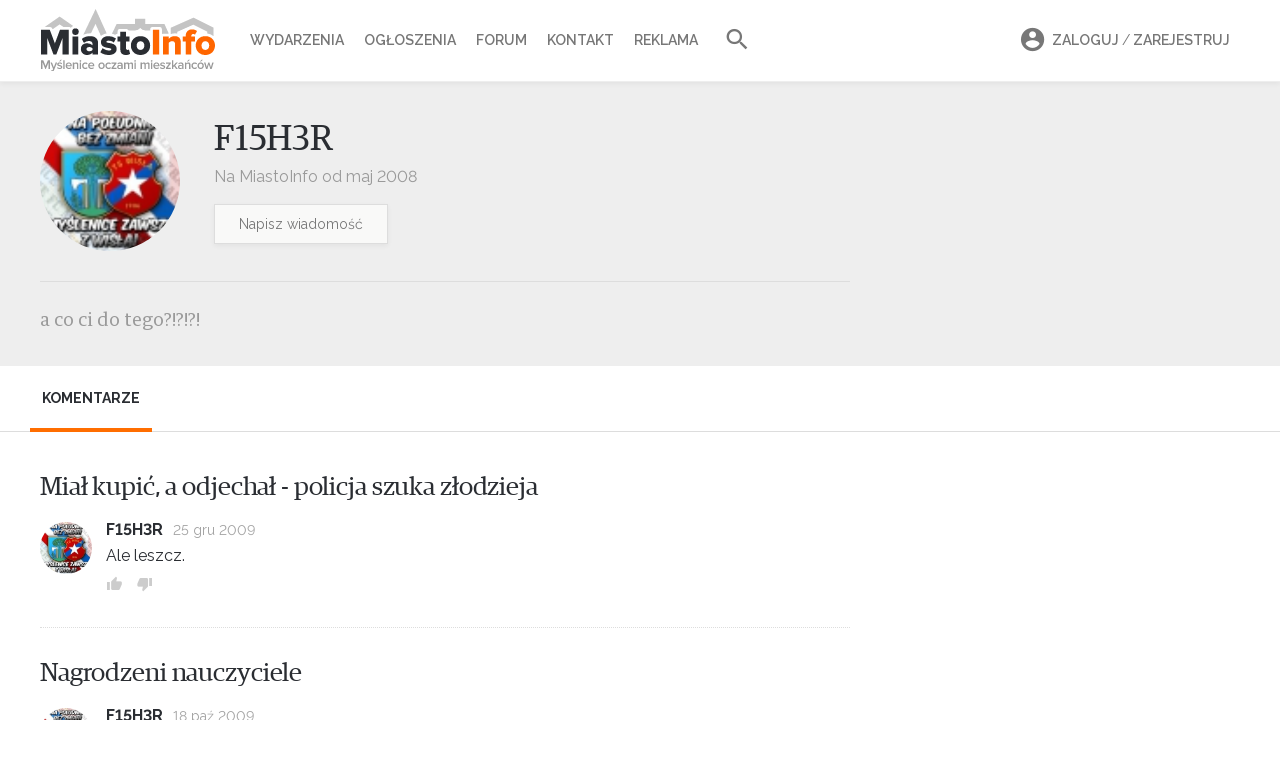

--- FILE ---
content_type: text/html; charset=UTF-8
request_url: https://mieszkancy.miasto-info.pl/108
body_size: 9829
content:
<!DOCTYPE html>
<html lang="pl">
<head>
    <meta charset="utf-8">
    <meta name="viewport" content="width=device-width, initial-scale=1">
    <meta http-equiv="X-UA-Compatible" content="IE=Edge" />
    <meta name="csrf-token" content="P34OcScJ74mxZj0OzXBgdOc9QuzRlK1A0kKuP1S9">
    <meta name="robots" content="index, follow" />
    <meta name="copyright" content="miasto-info.pl" />


    
        
    <title>Miasto-Info.pl – Myślenice oczami mieszkańców</title>
    <meta property="og:title"  content="Miasto-Info.pl – Myślenice oczami mieszkańców" />
    <meta name="twitter:title" content="Miasto-Info.pl – Myślenice oczami mieszkańców" />

    <meta name="description"         content="Największy serwis informacyjny o Myślenicach. Opiniotwórcze medium o otwartym charakterze. Wiadomości z regionu, wywiady, reportaże, forum, ogłoszenia." />
    <meta property="og:description"  content="Największy serwis informacyjny o Myślenicach. Opiniotwórcze medium o otwartym charakterze. Wiadomości z regionu, wywiady, reportaże, forum, ogłoszenia."/>
    <meta name="twitter:description" content="Największy serwis informacyjny o Myślenicach. Opiniotwórcze medium o otwartym charakterze. Wiadomości z regionu, wywiady, reportaże, forum, ogłoszenia." />

    <meta name="keywords"    content="Myślenice, miasto Myślenice, miasto info, informacje Myślenice, wydarzenia w Myślenicach, forum Myślenic, informator miejski Myślenic, ogłoszenia drobne Myślenice" />

    <meta property=og:site_name content="Miasto-Info.pl"/>
    <meta property=og:locale content=pl_PL />

    <meta property="fb:app_id" content="205815232786411"/>
    <meta property="fb:pages" content="328450066297" />







    <!-- Google tag (gtag.js) -->
    <script async src="https://www.googletagmanager.com/gtag/js?id=G-ZC6VCHWLXX"></script>
    <script>
        window.dataLayer = window.dataLayer || [];
        function gtag(){dataLayer.push(arguments);}
        gtag('js', new Date());
        gtag('config', 'G-ZC6VCHWLXX');
    </script>
    <!-- optad360 -->
    <script async src="//get.optad360.io/sf/769c746b-40c7-45b7-a621-5c5395c38743/plugin.min.js"></script>


    <link rel="preload" href="/fonts/lora-tit-regular.woff2" as="font" type="font/woff2" crossorigin="anonymous" media="(min-width: 600px)">
    <link rel="preload" href="/fonts/lora-tit-medium.woff2" as="font" type="font/woff2" crossorigin="anonymous" media="(max-width: 599px)">



    <link rel="icon" type="image/ico" href="//miasto-info.pl/images/fav.png"/>

    <link rel="stylesheet" href="/v5/css/vendor.css?id=595ea27559c7e7a12afc">
    <link rel="stylesheet" href="/v5/css/style.css?id=ba6587d622ecf2e842c3">
    
    
    <link href="https://fonts.googleapis.com/css2?family=Raleway:wght@400;500;600;700&display=swap" rel="stylesheet">

    <link href="https://fonts.googleapis.com/css2?family=Inter:wght@400;500;600;700;800&display=swap" rel="stylesheet">

    



        <script>
      function appendHTML(el, html) {
        // Tymczasowy kontener
        const tmp = document.createElement('div');
        tmp.innerHTML = html;

        // Wstaw całą zawartość HTML do elementu docelowego
        while (tmp.firstChild) {
          el.appendChild(tmp.firstChild);
        }

        // Znajdź wszystkie skrypty w elemencie (również zagnieżdżone)
        const scripts = el.querySelectorAll('script');

        scripts.forEach(oldScript => {
          const newScript = document.createElement('script');

          // Skopiuj atrybuty (np. src, type itd.)
          for (const attr of oldScript.attributes) {
            newScript.setAttribute(attr.name, attr.value);
          }

          // Skopiuj zawartość (dla inline)
          newScript.textContent = oldScript.textContent;

          // Zamień stary <script> na nowy — ten się wykona
          oldScript.parentNode.replaceChild(newScript, oldScript);
        });
      }

        function isMobile() {
            return ( ( window.innerWidth <= 800 ) );
        }
        function adpmCallBack(data) {
          for (var i in data) {
            var el = document.getElementById('zone-' + i);
            if (el) {
              appendHTML(el,data[i]); // nadpisuje zawartość div-a
            }
          }
          if (typeof adpmCallBackAfter === 'function') {
            adpmCallBackAfter();
          }
        }
        (function(d, s) {
            var zones = [];
                        
            var mobileZones = [];
                        
            if(isMobile()){
                zones = mobileZones;
            }

            if(zones.length == 0){
                return;
            }

            var src = '//adserver.miasto-info.pl/emitting?rand=' + Math.floor(Math.random()*999999999)+"&loc=" + encodeURIComponent(window.location);
            for(var i=0; i<zones.length; i++){
                src += '&zoneIDs[]='+zones[i];
            }
            var js = d.createElement(s); js.async = 1; js.src = src;
            var fjs = d.getElementsByTagName(s)[0];
            fjs.parentNode.insertBefore(js, fjs);
        }(document, 'script'));
    </script>
</head>
<body>












<nav class="mobile-nav">
    <header>
        <a class="logo" href="https://miasto-info.pl"> <img alt="Miasto-info.pl Myślenice oczami mieszkańców" src="https://miasto-info.pl/v3/img/logo/logo-miasto-info.png" /></a>

            <ul class="user">
                                <li class="menu-li search-li">
                    <form action="//miasto-info.pl/szukaj">
                        <i class="mdi mdi-magnify"></i>
                        <input name="q" value="" placeholder="Szukaj w portalu">
                        <button><i class="mdi right mdi-arrow-right"></i></button>
                    </form>
                </li>
            </ul>

    </header>

    <div class="loaded-content"></div>

    <ul class="menu">

        <li class="menu-li"><a class="menu-item" href="//wydarzenia.miasto-info.pl/"><i class="mdi mdi-calendar"></i>Wydarzenia</a></li>
        <li class="menu-li"><a class="menu-item" href="//ogloszenia.miasto-info.pl/"><i class="mdi mdi-newspaper"></i>Ogłoszenia</a></li>
        <li class="menu-li"><a class="menu-item" href="//forum.miasto-info.pl/"><i class="mdi mdi-forum-outline"></i>Forum</a></li>
        <li class="menu-li"><a class="menu-item" href="//miasto-info.pl/kontakt.html"><i class="mdi mdi-email-edit-outline"></i>Kontakt</a></li>
        <li class="menu-li"><a class="menu-item" href="//miasto-info.pl/reklama.html"><i class="mdi mdi-bullhorn-outline"></i>Reklama</a></li>
    </ul>

    <footer>
        <ul>
                            <li class="menu-li"><a class="menu-item" rel="noopener" target="_blank" href="https://www.facebook.com/pg/miastoinfo/"><i class="mdi mdi-facebook"></i>Facebook</a></li>
                <li class="menu-li"><a class="menu-item" rel="noopener" target="_blank" href="https://www.instagram.com/miastoinfo/"><i class="mdi mdi-instagram"></i>Instagram</a></li>
                    </ul>
        <div class="actions">
                            <a id="mobi-show-login-a" href="#" class="button is-small">Zaloguj / Zarejestruj</a>
                        <div class="icons-list">
                <a id="mobi-show-search-a" href="#"><i class="mdi mdi-magnify"></i></a>
                            </div>
        </div>
    </footer>

</nav>
<div id="mobile-nav-close"></div>
<a id="mobile-nav-burger" href="#">
    <div class="material-burger left"><span></span></div>
</a>


<header id="header">
    <div class="container">

        <a id="logo" href="https://miasto-info.pl">
            <img src="//miasto-info.pl/images/logo-web9.svg" alt="Miasto-info.pl Myślenice oczami mieszkańców" />
        </a>


        <a id="mobi-burger" href="#">
            <div class="material-burger left"><span></span></div>
        </a>
        <nav class="main-nav">
            <ul>


                <li class="main-li"><a class="main-a  " href="//wydarzenia.miasto-info.pl/">Wydarzenia</a></li>
                <li class="main-li"><a class="main-a " href="//ogloszenia.miasto-info.pl/">Ogłoszenia</a></li>
                <li class="main-li"><a class="main-a " href="//forum.miasto-info.pl/">Forum</a></li>

                
                <li class="main-li"><a class="main-a" href="//miasto-info.pl/kontakt.html">Kontakt</a></li>
                <li class="main-li"><a class="main-a" href="//miasto-info.pl/reklama.html">Reklama </a> </li>
                <li class="main-li"><a id="search-link" href="#" class="small main-a"><i class="mdi mdi-magnify"></i></a></li>
            </ul>
            <form id="search-form" class="" action="//miasto-info.pl/szukaj">
                <input name="q" value="" class="input" placeholder="Szukaj w miasto-info.pl">
                <button type="submit"><i class="mdi mdi-magnify"></i></button>
            </form>
        </nav>

        <nav id="user-menu">
            <ul>
                                    <li class="main-li">
                        <a class="main-a" href="#" data-target="#login-box">
                            <i class="mdi mdi-account-circle"></i>Zaloguj <span style="font-weight: 400">/</span> Zarejestruj
                            <div class="box-arrow"></div>
                        </a>
                        <div class="order-box login-box" id="login-box">

    <ul class="login-box-menu">
        <li><a href="#" data-target="#login-form" class="act">Logowanie</a></li>
        <li><a href="#" data-target="#register-form" >Nowe konto</a></li>
        <li style="display: none"><a  class="act" href="#" data-target="#reset-form">Resetowanie hasła</a></li>
    </ul>

    <form class="clearfix login-form" id="login-form">
            <div class="input-con">
                <span class="icon icon-profile-male"></span>
                <input autocomplete="username" name="login" required class="input" placeholder="Login lub email">
            </div>
            <div class="input-con">
                <span class="icon icon-lock"></span>
                <a href="#" class="forgot-link" tabindex="-1">Nie pamiętam</a>
                <input autocomplete="current-password" id="f-login-password" name="password" required type="password" class="input" placeholder="Hasło">
                <label id="log-error" class="error"> Błędny login lub hasło</label>
            </div>
            <div class="submit-con">
                <button type="submit"  class="button is-orange">Zaloguj się</button>
            </div>
            <div class="or">
                <span>Lub kontytuuj z</span>
                <a href="#" class="button is-fb"><i class="mdi mdi-facebook"></i> Facebook</a>

                <div class="fb-login-button" data-size="medium" data-button-type="continue_with" data-layout="default" data-auto-logout-link="false" data-use-continue-as="true" data-width=""></div>
            </div>


    </form>


    <form class="clearfix login-form" id="register-form" style="display: none">
        <div class="input-con">
            <span class="icon icon-profile-male"></span>
            <input autocomplete="username" required name="login" class="input" placeholder="Nazwa użytkownika">
        </div>
        <div class="input-con" style="margin-bottom: -2px">
            <span class="icon icon-envelope"></span>
            <input autocomplete="email" required name="email" type="email" class="input" placeholder="Adres email">
        </div>
        <div class="input-con">
            <span class="icon icon-lock"></span>
            <input autocomplete="new-password" required name="password" type="password" class="input" placeholder="Hasło">
        </div>

        <label class="checkbox">
            <input name="verify" value="1" required type="checkbox">
            Akceptuję <a href="http://miasto-info.pl/regulamin.html" target="_blank" >regulamin</a> portalu
        </label>

        <div class="submit-con submit-con-register">
            <input class="button is-orange" type="submit" value="Zarejestruj się">
        </div>
    </form>

    <form class="clearfix login-form" id="reset-form" style="display: none">
        <div class="input-con">
            <span class="icon icon-envelope"></span>
            <input required name="email" type="email" class="input" placeholder="Adres email">
            <label id="reset-error" class="error" style="display: none"> Nie znaleziono konta z tym adresem email</label>
        </div>

        <div class="submit-con submit-con-register">
            <input class="button is-orange" type="submit" value="Zresetuj hasło">
        </div>
    </form>

</div>                    </li>
                            </ul>
        </nav>

    </div>

</header>
<div id="header-holder"></div>

<div class="drawer-con">

        

<div class="section profile-header" >
    <div class="container">
                    <img class="profile-avatar" src="//miasto-info.pl/images/users/ava2/ava-a80/108.jpg">
                <div class="profile-login-con">
            <h1 class="profile-login">F15H3R</h1>
            <div class="info">Na MiastoInfo od maj 2008</div>
            <div style="margin-top: 15px ">
                <a href="//miasto-info.pl/messages/compose/108" class="button is-small">Napisz wiadomość</a>
            </div>
        </div>

                    <div class="about">
                a co ci do tego?!?!?!
            </div>
        
    </div>
</div>

<section class="section profile-menu ">
    <div class="container">
        <nav>
            <ul id="profile-menu">
                <li  style="display: none" ><a href="#" data-target="#classifieds-list">Ogłoszenia</a></li>
                <li   style="display: none"><a href="#" data-target="#publications-list">Publikacje</a></li>
                <li  class="act" ><a href="#" data-target="#comments-list">Komentarze</a></li>

            </ul>
        </nav>
    </div>
</section>


<section class="section section-white profile-content ">
    <div class="container">

        <div id="publications-list" style="max-width: 860px; margin-top: -20px;  display: none ">
                        <div data-url="/108/more-publications" id="publications-more" class="more-link"  style="background: #fff; margin-top: 20px ">
                <span style="background: #fff"><a href="javascript:void(0)">Pokaż więcej</a></span>
            </div>
        </div>


        <div id="comments-list"  style="max-width: 810px; ">
            <h3 class="profile-com-tit" >
            <a href="//miasto-info.pl/myslenice/1423,mial-kupic-a-odjechal-policja-szuka-zlodzieja.html#c7014"> Miał kupić, a odjechał - policja szuka złodzieja</a>
        </h3>
        <ul class="profile-comments">
    <li class="comment">
        <div class="com">
                            <div class="avatar">
                    <a href="#">
                                                    <img src="//miasto-info.pl/images/users/ava2/ava-a80/108.jpg">
                                            </a>
                </div>
                <div class="con">
                    <header>
                        <span class="login">F15H3R</span>
                                                <span class="date" title="25 grudnia 2009 22:11">25 gru 2009</span>
                    </header>
                    <div class="msg">
                        <p>Ale leszcz. </p>

                    </div>
                    <footer class="tools voted">
                                <span class="vote-up" title="Głos za">
                                    <i class="mdi mdi-thumb-up"></i>
                                    <span class="num"></span>
                                </span>
                        <span class="vote-down" title="Głos przeciw">
                                    <i class="mdi mdi-thumb-down"></i>
                                    <span class="num"></span>
                                </span>
                    </footer>
                </div>
        </div>
    </li>
</ul>                <h3 class="profile-com-tit" >
            <a href="//miasto-info.pl/myslenice/1303,nagrodzeni-nauczyciele.html#c5902"> Nagrodzeni nauczyciele</a>
        </h3>
        <ul class="profile-comments">
    <li class="comment">
        <div class="com">
                            <div class="avatar">
                    <a href="#">
                                                    <img src="//miasto-info.pl/images/users/ava2/ava-a80/108.jpg">
                                            </a>
                </div>
                <div class="con">
                    <header>
                        <span class="login">F15H3R</span>
                                                <span class="date" title="18 października 2009 12:15">18 paź 2009</span>
                    </header>
                    <div class="msg">
                        <p>Nie tylko Pani Dacy, ale Pani Bidzińskiej też się należało. Jeszcze prosiłbym o wyróżnienie za rok państwa Bajor i p. Janiny Śliwy.</p>

                    </div>
                    <footer class="tools voted">
                                <span class="vote-up" title="Głos za">
                                    <i class="mdi mdi-thumb-up"></i>
                                    <span class="num"></span>
                                </span>
                        <span class="vote-down" title="Głos przeciw">
                                    <i class="mdi mdi-thumb-down"></i>
                                    <span class="num"></span>
                                </span>
                    </footer>
                </div>
        </div>
    </li>
</ul>                <h3 class="profile-com-tit">
            <a href="//forum.miasto-info.pl/okolice/356,skad-taki-widok.html/8517"> Skąd taki widok?</a>
        </h3>
        <ul class="profile-comments">
    <li class="comment">
        <div class="com">
                            <div class="avatar">
                    <a href="#">
                                                    <img src="//miasto-info.pl/images/users/ava2/ava-a80/108.jpg">
                                            </a>
                </div>
                <div class="con">
                    <header>
                        <span class="login">F15H3R</span>
                                                <span class="date" title="25 września 2009 13:47">25 wrz 2009</span>
                    </header>
                    <div class="msg">
                        <p>Fajnie fajnie :D A ile czasu idzie się żółtym szlakiem z Pcimia na Koskową górę?</p>

                    </div>
                    <footer class="tools voted">
                                <span class="vote-up" title="Głos za">
                                    <i class="mdi mdi-thumb-up"></i>
                                    <span class="num"></span>
                                </span>
                        <span class="vote-down" title="Głos przeciw">
                                    <i class="mdi mdi-thumb-down"></i>
                                    <span class="num"></span>
                                </span>
                    </footer>
                </div>
        </div>
    </li>
    <li class="comment">
        <div class="com">
                            <div class="avatar">
                    <a href="#">
                                                    <img src="//miasto-info.pl/images/users/ava2/ava-a80/108.jpg">
                                            </a>
                </div>
                <div class="con">
                    <header>
                        <span class="login">F15H3R</span>
                                                <span class="date" title="24 września 2009 20:51">24 wrz 2009</span>
                    </header>
                    <div class="msg">
                        <p>[quote=Silwio]Zdjęcie piękne, ale F15H3R<br />
 nie spodziewaj się że zobaczysz to samo &quot;gołym okiem&quot; :)<br />
Koskowa góra oferuje najlepszą panoramę w okolicy, ten kto zna się troszkę to wie jak wiele można stamtąd zobaczyć.<br />
pozdr.[/quote]<br />
Tatr nie liczę że zobaczę (chyba że przy dobrej pogodzie), ale nawet te mniejsze górki o piękny widok.</p>
<p>Dziękuję wszystkim za informacje. Czas wyruszyć w plener :D</p>

                    </div>
                    <footer class="tools voted">
                                <span class="vote-up" title="Głos za">
                                    <i class="mdi mdi-thumb-up"></i>
                                    <span class="num"></span>
                                </span>
                        <span class="vote-down" title="Głos przeciw">
                                    <i class="mdi mdi-thumb-down"></i>
                                    <span class="num"></span>
                                </span>
                    </footer>
                </div>
        </div>
    </li>
    <li class="comment">
        <div class="com">
                            <div class="avatar">
                    <a href="#">
                                                    <img src="//miasto-info.pl/images/users/ava2/ava-a80/108.jpg">
                                            </a>
                </div>
                <div class="con">
                    <header>
                        <span class="login">F15H3R</span>
                                                <span class="date" title="24 września 2009 16:20">24 wrz 2009</span>
                    </header>
                    <div class="msg">
                        <p>Witam wszystkich</p>
<p>Przeglądając zdjęcia pana Stanisława Jawora, trafiłem na jedno, które urzekło mnie najbardziej:<br />
 <img src="http://www.bj5.bosta.com.pl/bj5/images/1233851596c33378c12.jpg" alt="zdjecie" /><br />
Skąd można obejrzeć ten widok? Z Chełmu czy z Uklejny?</p>

                    </div>
                    <footer class="tools voted">
                                <span class="vote-up" title="Głos za">
                                    <i class="mdi mdi-thumb-up"></i>
                                    <span class="num">3</span>
                                </span>
                        <span class="vote-down" title="Głos przeciw">
                                    <i class="mdi mdi-thumb-down"></i>
                                    <span class="num"></span>
                                </span>
                    </footer>
                </div>
        </div>
    </li>
</ul>
                <h3 class="profile-com-tit" >
            <a href="//miasto-info.pl/myslenice/1277,myslenice-gimnazjum-nr-1-bedzie-swiecic-noca.html#c5618"> Myślenice: Gimnazjum nr 1 będzie świecić nocą</a>
        </h3>
        <ul class="profile-comments">
    <li class="comment">
        <div class="com">
                            <div class="avatar">
                    <a href="#">
                                                    <img src="//miasto-info.pl/images/users/ava2/ava-a80/108.jpg">
                                            </a>
                </div>
                <div class="con">
                    <header>
                        <span class="login">F15H3R</span>
                                                <span class="date" title="24 września 2009 12:56">24 wrz 2009</span>
                    </header>
                    <div class="msg">
                        <p>A kto zapłaci za to oświetlenie?</p>

                    </div>
                    <footer class="tools voted">
                                <span class="vote-up" title="Głos za">
                                    <i class="mdi mdi-thumb-up"></i>
                                    <span class="num"></span>
                                </span>
                        <span class="vote-down" title="Głos przeciw">
                                    <i class="mdi mdi-thumb-down"></i>
                                    <span class="num"></span>
                                </span>
                    </footer>
                </div>
        </div>
    </li>
</ul>                <h3 class="profile-com-tit" >
            <a href="//miasto-info.pl/myslenice/1257,ziemia-myslenicka-stanislawa-jawora.html#c5495"> Ziemia Myślenicka Stanisława Jawora </a>
        </h3>
        <ul class="profile-comments">
    <li class="comment">
        <div class="com">
                            <div class="avatar">
                    <a href="#">
                                                    <img src="//miasto-info.pl/images/users/ava2/ava-a80/108.jpg">
                                            </a>
                </div>
                <div class="con">
                    <header>
                        <span class="login">F15H3R</span>
                                                <span class="date" title="23 września 2009 20:13">23 wrz 2009</span>
                    </header>
                    <div class="msg">
                        <p>Ma ktoś zdjęcie nr. 15 w większej rozdzielczości?</p>
<p>I skąd jest taki widok?</p>

                    </div>
                    <footer class="tools voted">
                                <span class="vote-up" title="Głos za">
                                    <i class="mdi mdi-thumb-up"></i>
                                    <span class="num"></span>
                                </span>
                        <span class="vote-down" title="Głos przeciw">
                                    <i class="mdi mdi-thumb-down"></i>
                                    <span class="num"></span>
                                </span>
                    </footer>
                </div>
        </div>
    </li>
</ul>                <h3 class="profile-com-tit" >
            <a href="//miasto-info.pl/myslenice/1237,smiecioroby.html#c5300"> Śmiecioroby</a>
        </h3>
        <ul class="profile-comments">
    <li class="comment">
        <div class="com">
                            <div class="avatar">
                    <a href="#">
                                                    <img src="//miasto-info.pl/images/users/ava2/ava-a80/108.jpg">
                                            </a>
                </div>
                <div class="con">
                    <header>
                        <span class="login">F15H3R</span>
                                                <span class="date" title="2 września 2009 11:14">2 wrz 2009</span>
                    </header>
                    <div class="msg">
                        <p>Czy wy nie macie większych problemów? </p>
<p>Pierwszy lepszy - zaśmiecenie lasów. Tym się trzeba zająć, a nie tym o czym pisze autorka.</p>

                    </div>
                    <footer class="tools voted">
                                <span class="vote-up" title="Głos za">
                                    <i class="mdi mdi-thumb-up"></i>
                                    <span class="num"></span>
                                </span>
                        <span class="vote-down" title="Głos przeciw">
                                    <i class="mdi mdi-thumb-down"></i>
                                    <span class="num"></span>
                                </span>
                    </footer>
                </div>
        </div>
    </li>
</ul>                <h3 class="profile-com-tit">
            <a href="//forum.miasto-info.pl/myslenice/157,dentysci-i-specjalisci-od-zebow-dla-doroslych-i-dla-dzieci.html/6563"> Dentyści i specjalisci od zebow dla dorosłych i dla dzieci</a>
        </h3>
        <ul class="profile-comments">
    <li class="comment">
        <div class="com">
                            <div class="avatar">
                    <a href="#">
                                                    <img src="//miasto-info.pl/images/users/ava2/ava-a80/108.jpg">
                                            </a>
                </div>
                <div class="con">
                    <header>
                        <span class="login">F15H3R</span>
                                                <span class="date" title="20 sierpnia 2009 15:53">20 sie 2009</span>
                    </header>
                    <div class="msg">
                        <p>Można prosić o numery telefonów do dentystów z NFZ?</p>

                    </div>
                    <footer class="tools voted">
                                <span class="vote-up" title="Głos za">
                                    <i class="mdi mdi-thumb-up"></i>
                                    <span class="num"></span>
                                </span>
                        <span class="vote-down" title="Głos przeciw">
                                    <i class="mdi mdi-thumb-down"></i>
                                    <span class="num"></span>
                                </span>
                    </footer>
                </div>
        </div>
    </li>
</ul>
                <h3 class="profile-com-tit">
            <a href="//forum.miasto-info.pl/myslenice/294,frytki-w-myslenicach.html/6526"> Frytki w Myślenicach</a>
        </h3>
        <ul class="profile-comments">
    <li class="comment">
        <div class="com">
                            <div class="avatar">
                    <a href="#">
                                                    <img src="//miasto-info.pl/images/users/ava2/ava-a80/108.jpg">
                                            </a>
                </div>
                <div class="con">
                    <header>
                        <span class="login">F15H3R</span>
                                                <span class="date" title="19 sierpnia 2009 21:57">19 sie 2009</span>
                    </header>
                    <div class="msg">
                        <p>[quote=cygnus]Krypto-zaproszenie na frytki dla całego forum, o to będziesz musiała obrać furmanke ziemniaków.[/quote]<br />
Dokładnie. Dla mnie sporo, bo mimo że mówią że jestem burak, to ziemniaki lubię :D</p>

                    </div>
                    <footer class="tools voted">
                                <span class="vote-up" title="Głos za">
                                    <i class="mdi mdi-thumb-up"></i>
                                    <span class="num"></span>
                                </span>
                        <span class="vote-down" title="Głos przeciw">
                                    <i class="mdi mdi-thumb-down"></i>
                                    <span class="num"></span>
                                </span>
                    </footer>
                </div>
        </div>
    </li>
    <li class="comment">
        <div class="com">
                            <div class="avatar">
                    <a href="#">
                                                    <img src="//miasto-info.pl/images/users/ava2/ava-a80/108.jpg">
                                            </a>
                </div>
                <div class="con">
                    <header>
                        <span class="login">F15H3R</span>
                                                <span class="date" title="17 sierpnia 2009 18:06">17 sie 2009</span>
                    </header>
                    <div class="msg">
                        <p>[quote=:[hr][quote] napisał]Kumpel mi mówił, że w jednej pizzerii w Krakowie dziewczyny sikają do oleju.[/quote]<br />
A mi kumpel mówił, że w swojej pizzerii dodaje nasienia do sera, które to pomaga mu wyprodukować jego partner i razem tworzą homoseksualną margaittę. [/quote]<br />
Marcin? :D</p>

                    </div>
                    <footer class="tools voted">
                                <span class="vote-up" title="Głos za">
                                    <i class="mdi mdi-thumb-up"></i>
                                    <span class="num"></span>
                                </span>
                        <span class="vote-down" title="Głos przeciw">
                                    <i class="mdi mdi-thumb-down"></i>
                                    <span class="num"></span>
                                </span>
                    </footer>
                </div>
        </div>
    </li>
</ul>
                <h3 class="profile-com-tit">
            <a href="//forum.miasto-info.pl/myslenice/299,czego-brakuje-w-myslenicach-i-co-w-nich-zmienic.html/6481"> czego brakuje w Myślenicach i co w nich zmienic???</a>
        </h3>
        <ul class="profile-comments">
    <li class="comment">
        <div class="com">
                            <div class="avatar">
                    <a href="#">
                                                    <img src="//miasto-info.pl/images/users/ava2/ava-a80/108.jpg">
                                            </a>
                </div>
                <div class="con">
                    <header>
                        <span class="login">F15H3R</span>
                                                <span class="date" title="19 sierpnia 2009 11:10">19 sie 2009</span>
                    </header>
                    <div class="msg">
                        <p>Mi brakuje normalnych dziewczyn, a nie &quot;ociekających zajebistością&quot; wytapetowanych laluni z których każda ma konto na fotka.pl.</p>
<p>Jak masz kasy, to jedź do innych miast i ja nam tu pościągaj :D</p>

                    </div>
                    <footer class="tools voted">
                                <span class="vote-up" title="Głos za">
                                    <i class="mdi mdi-thumb-up"></i>
                                    <span class="num">9</span>
                                </span>
                        <span class="vote-down" title="Głos przeciw">
                                    <i class="mdi mdi-thumb-down"></i>
                                    <span class="num">6</span>
                                </span>
                    </footer>
                </div>
        </div>
    </li>
    <li class="comment">
        <div class="com">
                            <div class="avatar">
                    <a href="#">
                                                    <img src="//miasto-info.pl/images/users/ava2/ava-a80/108.jpg">
                                            </a>
                </div>
                <div class="con">
                    <header>
                        <span class="login">F15H3R</span>
                                                <span class="date" title="18 sierpnia 2009 20:14">18 sie 2009</span>
                    </header>
                    <div class="msg">
                        <p>[quote=eloinka]poważne pytanie a tylko kilka mądrych odpowiedzi...[/quote]<br />
Witamy na forum miasto-info :D</p>

                    </div>
                    <footer class="tools voted">
                                <span class="vote-up" title="Głos za">
                                    <i class="mdi mdi-thumb-up"></i>
                                    <span class="num">10</span>
                                </span>
                        <span class="vote-down" title="Głos przeciw">
                                    <i class="mdi mdi-thumb-down"></i>
                                    <span class="num">4</span>
                                </span>
                    </footer>
                </div>
        </div>
    </li>
    <li class="comment">
        <div class="com">
                            <div class="avatar">
                    <a href="#">
                                                    <img src="//miasto-info.pl/images/users/ava2/ava-a80/108.jpg">
                                            </a>
                </div>
                <div class="con">
                    <header>
                        <span class="login">F15H3R</span>
                                                <span class="date" title="18 sierpnia 2009 16:49">18 sie 2009</span>
                    </header>
                    <div class="msg">
                        <p>Plaży nudystów</p>

                    </div>
                    <footer class="tools voted">
                                <span class="vote-up" title="Głos za">
                                    <i class="mdi mdi-thumb-up"></i>
                                    <span class="num">16</span>
                                </span>
                        <span class="vote-down" title="Głos przeciw">
                                    <i class="mdi mdi-thumb-down"></i>
                                    <span class="num">12</span>
                                </span>
                    </footer>
                </div>
        </div>
    </li>
</ul>
                <h3 class="profile-com-tit">
            <a href="//forum.miasto-info.pl/myslenice/284,szkolenia-z-zasad-uprzejmosci-i-kultury.html/6419"> Szkolenia z zasad uprzejmości i kultury  </a>
        </h3>
        <ul class="profile-comments">
    <li class="comment">
        <div class="com">
                            <div class="avatar">
                    <a href="#">
                                                    <img src="//miasto-info.pl/images/users/ava2/ava-a80/108.jpg">
                                            </a>
                </div>
                <div class="con">
                    <header>
                        <span class="login">F15H3R</span>
                                                <span class="date" title="17 sierpnia 2009 18:04">17 sie 2009</span>
                    </header>
                    <div class="msg">
                        <p>[quote=obywatel]Co sądzicie na temat szkolenia z zasad uprzejmości i kultury dla urzędników (temat poruszany w wiadomościach), czy w naszym mieście też sprzydałoby się coś takiego? czy to strata czasu i pieniędzy? [/quote]<br />
Ja myślę że przydało by im się.</p>
<p>Chamstwo trzeba tępić!!</p>
<p>Ku*wa mać!!!</p>

                    </div>
                    <footer class="tools voted">
                                <span class="vote-up" title="Głos za">
                                    <i class="mdi mdi-thumb-up"></i>
                                    <span class="num"></span>
                                </span>
                        <span class="vote-down" title="Głos przeciw">
                                    <i class="mdi mdi-thumb-down"></i>
                                    <span class="num"></span>
                                </span>
                    </footer>
                </div>
        </div>
    </li>
</ul>
                <h3 class="profile-com-tit" >
            <a href="//miasto-info.pl/myslenice/1211,dni-myslenic-2009-budka-suflera.html#c5093"> Dni Myślenic 2009: Budka Suflera</a>
        </h3>
        <ul class="profile-comments">
    <li class="comment">
        <div class="com">
                            <div class="avatar">
                    <a href="#">
                                                    <img src="//miasto-info.pl/images/users/ava2/ava-a80/108.jpg">
                                            </a>
                </div>
                <div class="con">
                    <header>
                        <span class="login">F15H3R</span>
                                                <span class="date" title="3 sierpnia 2009 20:22">3 sie 2009</span>
                    </header>
                    <div class="msg">
                        <p>Paulina Bisztyga - gwiazda wieczoru.</p>

                    </div>
                    <footer class="tools voted">
                                <span class="vote-up" title="Głos za">
                                    <i class="mdi mdi-thumb-up"></i>
                                    <span class="num"></span>
                                </span>
                        <span class="vote-down" title="Głos przeciw">
                                    <i class="mdi mdi-thumb-down"></i>
                                    <span class="num"></span>
                                </span>
                    </footer>
                </div>
        </div>
    </li>
</ul>                <h3 class="profile-com-tit">
            <a href="//forum.miasto-info.pl/myslenice/102,kebab-w-myslenicach-ktory-najlepszy.html/5882"> Kebab w Myślenicach - który najlepszy?</a>
        </h3>
        <ul class="profile-comments">
    <li class="comment">
        <div class="com">
                            <div class="avatar">
                    <a href="#">
                                                    <img src="//miasto-info.pl/images/users/ava2/ava-a80/108.jpg">
                                            </a>
                </div>
                <div class="con">
                    <header>
                        <span class="login">F15H3R</span>
                                                <span class="date" title="30 lipca 2009 22:02">30 lip 2009</span>
                    </header>
                    <div class="msg">
                        <p>[quote]byłam w Turcji po waszych namowach i muszę stwierdzić że miałam na drugi dzień takie wzdęcia i torsje po tej bułce z kapustą pekińską że jeszcze dziś się dziwię jak wasz żołądek może znieść to świństwo uważające się za kebaba[/quote]<br />
Wrażliwa kobietka nam się trafiła :d Dziwne że nikomu innemu się nic nie dzieje. A możeto kłamstwo, bo jesteś z konkurencji? :D</p>

                    </div>
                    <footer class="tools voted">
                                <span class="vote-up" title="Głos za">
                                    <i class="mdi mdi-thumb-up"></i>
                                    <span class="num"></span>
                                </span>
                        <span class="vote-down" title="Głos przeciw">
                                    <i class="mdi mdi-thumb-down"></i>
                                    <span class="num">1</span>
                                </span>
                    </footer>
                </div>
        </div>
    </li>
    <li class="comment">
        <div class="com">
                            <div class="avatar">
                    <a href="#">
                                                    <img src="//miasto-info.pl/images/users/ava2/ava-a80/108.jpg">
                                            </a>
                </div>
                <div class="con">
                    <header>
                        <span class="login">F15H3R</span>
                                                <span class="date" title="27 lipca 2009 21:00">27 lip 2009</span>
                    </header>
                    <div class="msg">
                        <p>[quote=Silwio]Dla  F15H3R-a  na Zarabie bez mamy za daleko, więc nie ma mu się co dziwić :)<br />
Ja uważam, że rzeczywiście Turcja to ma tyle z kebabem wspólnego co wisła z ligą mistrzów :][/quote]<br />
Albo twoja stara z wiernością ;)</p>

                    </div>
                    <footer class="tools voted">
                                <span class="vote-up" title="Głos za">
                                    <i class="mdi mdi-thumb-up"></i>
                                    <span class="num"></span>
                                </span>
                        <span class="vote-down" title="Głos przeciw">
                                    <i class="mdi mdi-thumb-down"></i>
                                    <span class="num">1</span>
                                </span>
                    </footer>
                </div>
        </div>
    </li>
    <li class="comment">
        <div class="com">
                            <div class="avatar">
                    <a href="#">
                                                    <img src="//miasto-info.pl/images/users/ava2/ava-a80/108.jpg">
                                            </a>
                </div>
                <div class="con">
                    <header>
                        <span class="login">F15H3R</span>
                                                <span class="date" title="27 lipca 2009 18:46">27 lip 2009</span>
                    </header>
                    <div class="msg">
                        <p>[quote]takie pytanie Skąd ty masz takie info niby przecież wątpię zęby mówili w kościele :)??[/quote]<br />
A może to znajomy/znajoma tej osoby z Turcji?</p>
<p>Ciekawe jak Raz, dwa, trzy zdałoby test sanepidu :D Skoro sami tak wojują to może im nasłać...</p>

                    </div>
                    <footer class="tools voted">
                                <span class="vote-up" title="Głos za">
                                    <i class="mdi mdi-thumb-up"></i>
                                    <span class="num"></span>
                                </span>
                        <span class="vote-down" title="Głos przeciw">
                                    <i class="mdi mdi-thumb-down"></i>
                                    <span class="num"></span>
                                </span>
                    </footer>
                </div>
        </div>
    </li>
</ul>
                <h3 class="profile-com-tit" >
            <a href="//miasto-info.pl/myslenice/1206,do-dwoch-lat-za-atak-butelka.html#c4894"> Do dwóch lat za atak butelką</a>
        </h3>
        <ul class="profile-comments">
    <li class="comment">
        <div class="com">
                            <div class="avatar">
                    <a href="#">
                                                    <img src="//miasto-info.pl/images/users/ava2/ava-a80/108.jpg">
                                            </a>
                </div>
                <div class="con">
                    <header>
                        <span class="login">F15H3R</span>
                                                <span class="date" title="30 lipca 2009 21:59">30 lip 2009</span>
                    </header>
                    <div class="msg">
                        <p>No rzeczywiście. Mój poprzedni już zniknął. Prawda boli. </p>

                    </div>
                    <footer class="tools voted">
                                <span class="vote-up" title="Głos za">
                                    <i class="mdi mdi-thumb-up"></i>
                                    <span class="num"></span>
                                </span>
                        <span class="vote-down" title="Głos przeciw">
                                    <i class="mdi mdi-thumb-down"></i>
                                    <span class="num"></span>
                                </span>
                    </footer>
                </div>
        </div>
    </li>
</ul>                <h3 class="profile-com-tit">
            <a href="//forum.miasto-info.pl/myslenice/126,pizzeria-w-myslenicach.html/5726"> Pizzeria w myślenicach</a>
        </h3>
        <ul class="profile-comments">
    <li class="comment">
        <div class="com">
                            <div class="avatar">
                    <a href="#">
                                                    <img src="//miasto-info.pl/images/users/ava2/ava-a80/108.jpg">
                                            </a>
                </div>
                <div class="con">
                    <header>
                        <span class="login">F15H3R</span>
                                                <span class="date" title="26 lipca 2009 12:39">26 lip 2009</span>
                    </header>
                    <div class="msg">
                        <p>Mam nadzieję że zjem kiedyś w Myślenicach pizzę do jakiej przyzwyczaiłem się w Klikuszowej. A wy do jakich się przyzwyczailiście? :D</p>

                    </div>
                    <footer class="tools voted">
                                <span class="vote-up" title="Głos za">
                                    <i class="mdi mdi-thumb-up"></i>
                                    <span class="num"></span>
                                </span>
                        <span class="vote-down" title="Głos przeciw">
                                    <i class="mdi mdi-thumb-down"></i>
                                    <span class="num"></span>
                                </span>
                    </footer>
                </div>
        </div>
    </li>
</ul>
                <h3 class="profile-com-tit">
            <a href="//forum.miasto-info.pl/myslenice/248,zmiany-na-lepsze.html/5697"> Zmiany -----&gt; na lepsze </a>
        </h3>
        <ul class="profile-comments">
    <li class="comment">
        <div class="com">
                            <div class="avatar">
                    <a href="#">
                                                    <img src="//miasto-info.pl/images/users/ava2/ava-a80/108.jpg">
                                            </a>
                </div>
                <div class="con">
                    <header>
                        <span class="login">F15H3R</span>
                                                <span class="date" title="24 lipca 2009 18:10">24 lip 2009</span>
                    </header>
                    <div class="msg">
                        <p>[quote=WKS]GoldGril jak chcesz  miec to wszystko pod nosem to dlaczego jeszcze mieszkasz  w tym malym miesteczku O.o  przeprowadzaj sie jak najszybciej do wroclawia:) a jak lubisz imprezowac to te miasto jest dla ciebie stwożone.    Pozdr.all			                        dzisiaj bylem pierszy raz   wszyskich atrakcji nie widzialem to nie powiem co sadze o nich.ale widzialem basen nie kryty to po prostu brod i smrod.i nic wiecej . A polozyc sie nie da plyty sa krzywe jak zęby babki  genonefy :/[/quote]<br />
Moja pytanie brzmi: czy ma sens porównywanie atrakcji małych Myślenic do wielkiego Wrocławie? Bo dla mnie nie ma żadnego.</p>
<p>We Wrocławiu też znalazłby się niejeden śmierdzący basen i krzywymi płytami, i jeszcze wiele &quot;atrakcji&quot;.</p>

                    </div>
                    <footer class="tools voted">
                                <span class="vote-up" title="Głos za">
                                    <i class="mdi mdi-thumb-up"></i>
                                    <span class="num"></span>
                                </span>
                        <span class="vote-down" title="Głos przeciw">
                                    <i class="mdi mdi-thumb-down"></i>
                                    <span class="num"></span>
                                </span>
                    </footer>
                </div>
        </div>
    </li>
</ul>
                <h3 class="profile-com-tit" >
            <a href="//miasto-info.pl/myslenice/1199,rudnik-zginal-16-letni-kierowca-motorowera.html#c4842"> Rudnik: Zginął 16-letni kierowca motorowera</a>
        </h3>
        <ul class="profile-comments">
    <li class="comment">
        <div class="com">
                            <div class="avatar">
                    <a href="#">
                                                    <img src="//miasto-info.pl/images/users/ava2/ava-a80/108.jpg">
                                            </a>
                </div>
                <div class="con">
                    <header>
                        <span class="login">F15H3R</span>
                                                <span class="date" title="23 lipca 2009 21:33">23 lip 2009</span>
                    </header>
                    <div class="msg">
                        <p>[quote]ktoś napisał: [br] kindur     zrozum tak się kończy jak dziecko siadnie za motor czy inny pojazd ... zero rozumu i tak się później to kończy a później się ludzie dziwią że młody chłopak umiera...   głupota tak to nazwać moge [/quote]<br />
Kiedyś jeździło się fasiągami i było nieźle, nie? :P</p>

                    </div>
                    <footer class="tools voted">
                                <span class="vote-up" title="Głos za">
                                    <i class="mdi mdi-thumb-up"></i>
                                    <span class="num"></span>
                                </span>
                        <span class="vote-down" title="Głos przeciw">
                                    <i class="mdi mdi-thumb-down"></i>
                                    <span class="num"></span>
                                </span>
                    </footer>
                </div>
        </div>
    </li>
</ul>                <h3 class="profile-com-tit">
            <a href="//forum.miasto-info.pl/myslenice/226,spa-w-myslenicach.html/5646"> SPA w Myślenicach</a>
        </h3>
        <ul class="profile-comments">
    <li class="comment">
        <div class="com">
                            <div class="avatar">
                    <a href="#">
                                                    <img src="//miasto-info.pl/images/users/ava2/ava-a80/108.jpg">
                                            </a>
                </div>
                <div class="con">
                    <header>
                        <span class="login">F15H3R</span>
                                                <span class="date" title="23 lipca 2009 17:08">23 lip 2009</span>
                    </header>
                    <div class="msg">
                        <p>[quote]....[/quote]<br />
Co to k**** za spam?</p>

                    </div>
                    <footer class="tools voted">
                                <span class="vote-up" title="Głos za">
                                    <i class="mdi mdi-thumb-up"></i>
                                    <span class="num"></span>
                                </span>
                        <span class="vote-down" title="Głos przeciw">
                                    <i class="mdi mdi-thumb-down"></i>
                                    <span class="num"></span>
                                </span>
                    </footer>
                </div>
        </div>
    </li>
</ul>
                <h3 class="profile-com-tit">
            <a href="//forum.miasto-info.pl/myslenice/262,jazda-busem-czyli-hardcore.html/5579"> Jazda Busem, czyli hardcore</a>
        </h3>
        <ul class="profile-comments">
    <li class="comment">
        <div class="com">
                            <div class="avatar">
                    <a href="#">
                                                    <img src="//miasto-info.pl/images/users/ava2/ava-a80/108.jpg">
                                            </a>
                </div>
                <div class="con">
                    <header>
                        <span class="login">F15H3R</span>
                                                <span class="date" title="22 lipca 2009 23:11">22 lip 2009</span>
                    </header>
                    <div class="msg">
                        <p>[quote=jaoluniaaa]busiarze jeszcze dodatkowo najczęściej rozmawiają przez komórkę w czasie jazdy i kłócą się z innymi kierowcami, że ten tamtemu zabrał pasażerów, bo tamten wyjechał o 20 sekund za poźno i przez to ten musiał wyjechać 20 sekund za późno itd. [/quote]<br />
No no to jest często. Albo kiedyś jeden drugiego oszukał bo mu powiedział ze w Mogilanach jest korek, a droga była czysta.</p>

                    </div>
                    <footer class="tools voted">
                                <span class="vote-up" title="Głos za">
                                    <i class="mdi mdi-thumb-up"></i>
                                    <span class="num"></span>
                                </span>
                        <span class="vote-down" title="Głos przeciw">
                                    <i class="mdi mdi-thumb-down"></i>
                                    <span class="num"></span>
                                </span>
                    </footer>
                </div>
        </div>
    </li>
</ul>
                                <div data-url="/108/more"  id="comments-more" class="more-link" style="background: #fff; margin-top: -35px ">
                    <span style="background: #fff"><a href="javascript:void(0)">Pokaż więcej</a></span>
                </div>
                    </div>


        <div id="classifieds-list"  style="max-width: 720px; margin-top: -10px;  display: none ">
            <div class="classifieds-list is-smaller">
    </div>
        </div>



    </div>
</section>



    <footer id="footer" class="">
        <div class="gray">
            <div class="container">
                <div class="is-flex">
                    <a href="#" class="logo is-hidden-touch">
                        <img src="//miasto-info.pl/images/logo-web9.svg" alt="Miasto-info.pl Myślenice oczami mieszkańców" />
                    </a>
                    <p class="about is-hidden-touch">Miasto-info.pl to największe medium na terenie
                        powiatu myślenickiego. Jego siłą jest zaangażowana
                        w lokalne sprawy społeczność oraz otwarty charakter.
                    </p>
                    <p class="f-about">Podoba Ci się to co czytasz,<br>  chcesz więcej treści od Miasto Info?</p>
                </div>
                <div class="btn-group is-clearfix">
                    <div class="is-pulled-left is-hidden-touch">
                        <a href="http://miasto-info.pl/kontakt.html" target="_blank" class="button is-orange"><i class="mdi mdi-email-outline"></i> Napisz do nas</a>
                        <a href="http://miasto-info.pl/reklama.html" target="_blank" class="button is-orange"><i class="mdi mdi-chart-line-variant"></i> Zareklamuj się w serwisie</a>
                    </div>

                    <div class="is-pulled-right">
                        <div class="is-grouped"><a rel="noopener" href="https://facebook.com/miastoinfo/" target="_blank" class="button is-fb"><i class="mdi mdi-facebook"></i>
                                Polub nas na Facebooku</a></div>
                    </div>
                </div>
            </div>

        </div>
        <div class="container">
            <ul class="footer-nav">
                <li><a href="http://miasto-info.pl/reklama.html">Reklama</a></li>
                <li><a href="http://miasto-info.pl/kontakt.html">Kontakt</a></li>
                <li><a href="http://miasto-info.pl/o-nas.html">O nas</a></li>
                <li><a href="http://miasto-info.pl/logotypy.html">Logotypy</a></li>
                <li><a href="http://miasto-info.pl/polityka-prywatnosci.html">Prywatność</a></li>
                <li><a href="http://miasto-info.pl/regulamin.html">Regulamin</a></li>
                <li class="is-hidden-touch"><a href="http://mediante.pl/">Wykonanie: Mediante.pl</a></li>
            </ul>
        </div>

    </footer>

    <div class="menu-bottom-place-holder"></div>
    <footer class="menu-bottom"   >
        <a class="" href="//ogloszenia.miasto-info.pl/">
            <i class="mdi mdi-newspaper"></i>
            <span>Ogłoszenia</span>
        </a>
        <a class="" href="//wydarzenia.miasto-info.pl/">
            <i class="mdi mdi-calendar-month-outline"></i>
            <span>Wydarzenia</span>
        </a>
        <a class="" href="//miasto-info.pl/" class="act">
            <div class="circle">
                <i class="mdi mdi-home"></i>
            </div>
            <span>Główna</span>
        </a>
        <a class="" href="//miasto-info.pl/myslenice/32520,jaka-przyszlosc-czeka-myslenicki-szpital-w-lutym-kluczowe-spotkanie-z-dyrekcja-krakowskiego-su.html">
            <i class="mdi mdi-fire "></i>
            <span>Temat dnia</span>
        </a>
        <a href="#" id="menu-bottom-menu-link">
            <i class="mdi mdi-menu"></i>
            <span>Menu</span>
        </a>
    </footer>
</div>

<div id="is-mobile" class="is-hidden-mobile"></div>
<input type="hidden" id="f-user_id" value="0">



<script src="/v5/js/app.js?id=3999aa8424c1048534c3"></script>





<div id="fb-root"></div>
<script>
    window.fbAsyncInit = function() {
        FB.init({
            appId      : $('meta[property="fb:app_id"]').attr('content'),
            cookie     : true,
            xfbml      : false,
            version    : 'v8.0'
        });
        FB.AppEvents.logPageView();
    };
    (function(d, s, id){
        var js, fjs = d.getElementsByTagName(s)[0];
        if (d.getElementById(id)) {return;}
        js = d.createElement(s); js.id = id;
        js.src = "https://connect.facebook.net/pl_PL/sdk.js";
        // js.src = "https://connect.facebook.net/en_US/sdk/debug.js";
        fjs.parentNode.insertBefore(js, fjs);
    }(document, 'script', 'facebook-jssdk'));
</script>


<script>
    initStikyHeader();
    initMobileMenu();
</script>

    <script>
        initProfileInfiniteScroll($('#publications-more'), true);
        initProfileInfiniteScroll($('#comments-more'));
        initFbLikes();
        initMobileNews();

        (function initMenu() {
            var profileMenu = $('#profile-menu');
            var elemets = profileMenu.find('li');
            var links = profileMenu.find('a');
            var targets = $();
            $.each(links, function(){
                targets = targets.add($($(this).data('target')));
            });
            console.log(targets);
            console.log(targets);

            links.click(function(){
                var link =  $(this);
                elemets.removeClass('act');
                link.parent().addClass('act');

                targets.hide();
                $(link.data('target')).show();
            })
        })();

    </script>
    <script>
        $('.article').fixLead().linesConfig(1,3).linesConfig(2,2).init();
    </script>

</body>


</html>
